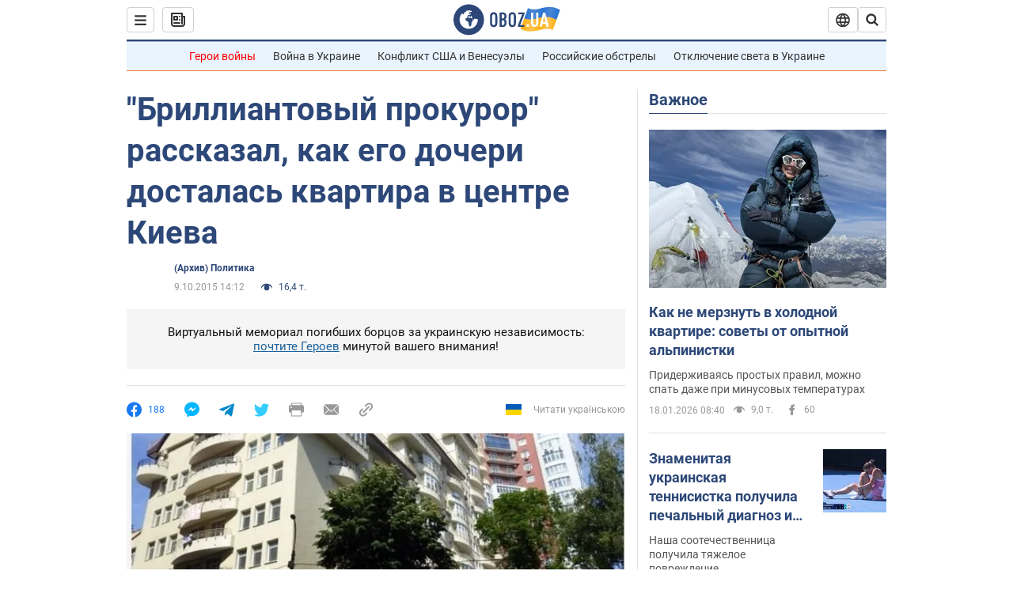

--- FILE ---
content_type: application/x-javascript; charset=utf-8
request_url: https://servicer.idealmedia.io/1418748/1?nocmp=1&sessionId=696d0aa8-0aa96&sessionPage=1&sessionNumberWeek=1&sessionNumber=1&scale_metric_1=64.00&scale_metric_2=256.00&scale_metric_3=100.00&cbuster=1768753832759128295506&pvid=ab1f5ada-c4e2-4cd0-bd64-b911bcb854be&implVersion=11&lct=1763555100&mp4=1&ap=1&consentStrLen=0&wlid=d98b7116-c462-4d26-8769-c3f82664c02a&uniqId=08fa6&niet=4g&nisd=false&evt=%5B%7B%22event%22%3A1%2C%22methods%22%3A%5B1%2C2%5D%7D%2C%7B%22event%22%3A2%2C%22methods%22%3A%5B1%2C2%5D%7D%5D&pv=5&jsv=es6&dpr=1&hashCommit=cbd500eb&apt=2015-10-09T14%3A12%3A00&tfre=4338&w=0&h=1&tl=150&tlp=1&sz=0x1&szp=1&szl=1&cxurl=https%3A%2F%2Fnews.obozrevatel.com%2Fpolitics%2F40251-brilliantovyij-prokuror-rasskazal-kak-ego-docheri-dostalas-kvartira-v-tsentre-kieva.htm&ref=&lu=https%3A%2F%2Fnews.obozrevatel.com%2Fpolitics%2F40251-brilliantovyij-prokuror-rasskazal-kak-ego-docheri-dostalas-kvartira-v-tsentre-kieva.htm
body_size: 837
content:
var _mgq=_mgq||[];
_mgq.push(["IdealmediaLoadGoods1418748_08fa6",[
["tsn.ua","11957692","1","У Львові поліціянтка з ноги напала на жінку, яка прибирала сніг","Львівська міська рада та поліція з’ясовують обставини конфлікту між поліціянткою та двірничкою","0","","","","xdZV2pT36ergiEclwe568pEY9bqzK9ZZRl9TBUMSze8wTJzDlndJxZG2sYQLxm7SJP9NESf5a0MfIieRFDqB_Kldt0JdlZKDYLbkLtP-Q-WV3TcAbYijIOP6N5nC3SHa",{"i":"https://s-img.idealmedia.io/n/11957692/45x45/79x0x630x630/aHR0cDovL2ltZ2hvc3RzLmNvbS90LzUwOTE1My9mZjZkN2NlMzJkNTI1YjE3Njg2NGZhYTc1MzE0NjdmOS5qcGVn.webp?v=1768753832-M2kN8rAiSwG3xxPo2iLP4BSiDCvCz0wgDaY_JRveoNA","l":"https://clck.idealmedia.io/pnews/11957692/i/1298901/pp/1/1?h=xdZV2pT36ergiEclwe568pEY9bqzK9ZZRl9TBUMSze8wTJzDlndJxZG2sYQLxm7SJP9NESf5a0MfIieRFDqB_Kldt0JdlZKDYLbkLtP-Q-WV3TcAbYijIOP6N5nC3SHa&utm_campaign=obozrevatel.com&utm_source=obozrevatel.com&utm_medium=referral&rid=0285c612-f48b-11f0-a6ed-c4cbe1e3eca4&tt=Direct&att=3&afrd=296&iv=11&ct=1&gdprApplies=0&muid=q0iwR_hkRJu8&st=-300&mp4=1&h2=RGCnD2pppFaSHdacZpvmnoTb7XFiyzmF87A5iRFByjsgNjusZyjGo1rMnMT1hEiOhumDt6a8mN7o5CH77ZLjIg**","adc":[],"sdl":0,"dl":"","category":"События Украины","dbbr":0,"bbrt":0,"type":"e","media-type":"static","clicktrackers":[],"cta":"Читати далі","cdt":"","tri":"0285f674-f48b-11f0-a6ed-c4cbe1e3eca4","crid":"11957692"}],],
{"awc":{},"dt":"desktop","ts":"","tt":"Direct","isBot":1,"h2":"RGCnD2pppFaSHdacZpvmnoTb7XFiyzmF87A5iRFByjsgNjusZyjGo1rMnMT1hEiOhumDt6a8mN7o5CH77ZLjIg**","ats":0,"rid":"0285c612-f48b-11f0-a6ed-c4cbe1e3eca4","pvid":"ab1f5ada-c4e2-4cd0-bd64-b911bcb854be","iv":11,"brid":32,"muidn":"q0iwR_hkRJu8","dnt":2,"cv":2,"afrd":296,"consent":true,"adv_src_id":39175}]);
_mgqp();
